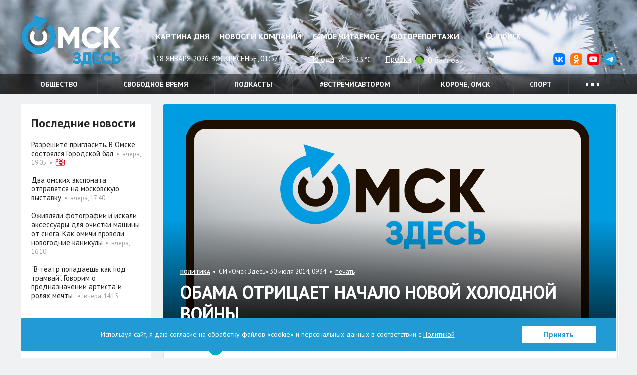

--- FILE ---
content_type: text/html; charset=UTF-8
request_url: https://omskzdes.ru/politics/26496.html
body_size: 13086
content:
<!DOCTYPE html>
<html lang="ru" class="no-js">
<head>
	<meta charset="utf-8">
	<meta content="IE=edge,chrome=1" http-equiv="X-UA-Compatible">
	<meta name="viewport" content="width=device-width, initial-scale=1.0">
	<title>Обама отрицает начало новой холодной войны - Политика</title>
	<meta name="description" content="США ввели новые санкции в отношении России, которые коснутся энергетического, оборонного и банковского секторов экономики. Однако факт начала новой холодной войны президент Барак Обама признать отказался.">
	<meta name="keywords" content="Санкции, Барак Обама, США, Россия, Евросоюз, Сергей Лавров.">
	<meta name="nosnippet">
	<link rel="image_src" href="https://omskzdes.ru/i/logo-sharing2.png">
	<meta property="og:image" content="https://omskzdes.ru/i/logo-sharing2.png">
	<meta property="og:title" content="Обама отрицает начало новой холодной войны - Политика">
	<meta property="og:description" content="США ввели новые санкции в отношении России, которые коснутся энергетического, оборонного и банковского секторов экономики. Однако факт начала новой холодной войны президент Барак Обама признать отказался.">
	<meta property="og:url" content="https://omskzdes.ru/politics/26496.html">
	<meta name="twitter:card" content="summary">
	<meta name="twitter:domain" content="Omsk_zdes">
	<meta name="twitter:site" content="@Omsk_zdes">
	<meta name="twitter:creator" content="@Omsk_zdes">
	<meta name="twitter:url" content="https://omskzdes.ru/politics/26496.html">
	<meta name="twitter:title" content="Обама отрицает начало новой холодной войны - Политика">
	<meta name="twitter:description" content="США ввели новые санкции в отношении России, которые коснутся энергетического, оборонного и банковского секторов экономики. Однако факт начала новой холодной войны президент Барак Обама признать отказался.">
	<meta name="twitter:image" content="https://omskzdes.ru/i/logo-sharing2.png">
	<link rel="amphtml" href="https://omskzdes.ru/amp/politics/26496.html">
	<link rel="shortcut icon" href="/favicon.ico?3" type="image/x-icon">
	<link href="/css/styles.css?za232__23_09_2025" rel="stylesheet" type="text/css">
	<link href="/css/jquery.fancybox.css" rel="stylesheet" type="text/css">
	<link href="/css/fotorama.css?4.6.4" rel="stylesheet" type="text/css">
	<link href="https://fonts.googleapis.com/css?family=PT+Sans:400,700&display=swap&subset=cyrillic" rel="stylesheet">
	<link href="/css/temp.css?232.1" rel="stylesheet" type="text/css">
	<link href="/css/lightgallery.min.css?232" rel="stylesheet" type="text/css">
	<script src="/js/modernizr.min.js?3.6.0"></script>
	<script>
	var _prum = [['id', '535b9c48abe53dcc06135508'],
	['mark', 'firstbyte', (new Date()).getTime()]];
	(function() {
	var s = document.getElementsByTagName('script')[0]
	, p = document.createElement('script');
	p.async = 'async';
	p.src = '//rum-static.pingdom.net/prum.min.js';
	s.parentNode.insertBefore(p, s);
	})();
	</script>

	<script src="/js/cookies_agreement.js?19_12_2025"></script>

	<!-- Yandex.Metrika counter -->
    <script type="text/javascript">
        (function(m,e,t,r,i,k,a){
            m[i]=m[i]||function(){(m[i].a=m[i].a||[]).push(arguments)};
            m[i].l=1*new Date();
            for (var j = 0; j < document.scripts.length; j++) {if (document.scripts[j].src === r) { return; }}
            k=e.createElement(t),a=e.getElementsByTagName(t)[0],k.async=1,k.src=r,a.parentNode.insertBefore(k,a)
        })(window, document,'script','https://mc.yandex.ru/metrika/tag.js', 'ym');

        ym(1472451, 'init', {webvisor:true, clickmap:true, accurateTrackBounce:true, trackLinks:true});
    </script>
    <noscript><div><img src="https://mc.yandex.ru/watch/1472451" style="position:absolute; left:-9999px;" alt="" /></div></noscript>
    <!-- /Yandex.Metrika counter -->
</head>
<body>
<!--LiveInternet counter--><script type="text/javascript">
new Image().src = "//counter.yadro.ru/hit?r"+
escape(document.referrer)+((typeof(screen)=="undefined")?"":
";s"+screen.width+"*"+screen.height+"*"+(screen.colorDepth?
screen.colorDepth:screen.pixelDepth))+";u"+escape(document.URL)+
";h"+escape(document.title.substring(0,150))+
";"+Math.random();</script><!--/LiveInternet-->
<div class="b-top-infoblock js-optional-infoblock">
<script type="text/javascript">
(function(L){
	function s4(){return Math.floor((1+Math.random())*0x10000).toString(16).substring(1);}
	var D=document,uid=s4()+'-'+s4();
	L=('https:' == D.location.protocol ? 'https:' : 'http:')+L+'&referer='+escape(D.referrer||'unknown')+'&uid='+uid;
	D.write('<sc'+'ript type="text/javascript" id="'+uid+'" src="'+L+'" async><\/sc'+'ript>');
})('//adv.omskzdes.ru/block.js?place=1&position=1&callback=processBannerInjection');
</script>
</div>
<header class="l-header">
	<div class="l-header-img">
		<div class="l-header-img-inner">
			<img src="/storage/c/2025/11/13/1763013803_287761_46.png" alt="">
		</div>
	</div>
	<div class="b-header-head">
		<div class="container">
			<a href="/" class="logo" title="Омск Здесь">Омск Здесь</a>
			<button type="button" class="btn btn-menu-toggle collapsed" data-toggle="collapse" data-target="#navigation" aria-expanded="false">
				<span class="sr-only">Меню</span>
				<span class="icon-bar"></span>
				<span class="icon-bar"></span>
				<span class="icon-bar"></span>
			</button>
		</div>
	</div>
	<nav class="b-header collapse" id="navigation">
		<div class="container">
			<div class="b-header-body">
				<div class="b-header-content">
					<div class="b-header-main">
						<ul class="b-nav">
							<li><a href="/today/">Картина дня</a></li>
							<li><a href="/company-news/">Новости компаний</a></li>
							<li><a href="/most-readed/">Самое читаемое</a></li>
							<li><a href="/photo/">Фоторепортажи</a></li>
						</ul>
					</div>
					<div class="b-header-side">
						<div class="b-header-control" style="display: flex;justify-content: end;">
							
							<button class="btn btn-search" data-toggle="dropdown" aria-expanded="false">
								<i class="fa fa-search"></i>
								Поиск
							</button>
							<form class="b-header-form dropdown-menu" action="/search/">
								<div class="inner">
									<input type="text" name="q" class="form-control" placeholder="Поиск по сайту">
									<button type="submit" class="button">Искать</button>
								</div>
							</form>
						</div>
					</div>
				</div>

				<div class="b-header-dashboard">
					<div class="b-header-main">
						<div class="current-date">18 января 2026, воскресенье, 01:37</div>
						<div class="widget">
							<div class="widget-name">
								<a href="/weather/">Погода</a>
							</div>
							<div class="widget-content">
								<img src="https://yastatic.net/weather/i/icons/blueye/white/svg/bkn_n.svg" class="icon icon-weather" width="25" alt="облачно с прояснениями" title="облачно с прояснениями">
								-23°C
							</div>
						</div>
						<div class="widget">
							<div class="widget-name">
								<a href="/traffic/">Пробки</a>
							</div>
							<div class="widget-content">
								<span title="На дорогах свободно" class="icon icon-trafficlight low"></span>
								0 баллов
							</div>
						</div>
					</div>
					<div class="b-header-side">
						<ul class="b-header-socials pull-right">
							<li><a href="https://vk.com/omskzdes" target="_blank" rel="nofollow"><img src="/i/social/vk.svg"></a></li>
							<li><a href="https://ok.ru/omskzdes" target="_blank" rel="nofollow"><img src="/i/social/ok.svg"></a></li>
							<li><a href="https://www.youtube.com/@omskzdes55/videos" target="_blank" rel="nofollow"><img src="/i/social/youtube.png"></a></li>
							<li><a href="https://t.me/omskzdes55" target="_blank" rel="nofollow"><img src="/i/social/telegram.svg"></a></li>
						</ul>
					</div>
				</div>

			</div>
		</div>
		<div class="b-themes">
			<div class="container">
				<div class="b-themes-container">
				<!-- Закомментировал виджет радио 04.05.2023 Султанов Ильдар 
				<div class="b-radio-widget">
                        <a href="/radiosibir/" target="_blank" class="radio-logo">Радио Сибирь</a>
						<a href="/radiosibir/" target="_blank"><img src="/i/radio-link.png" class="radio-link" alt="Радио Сибирь"></a>
				</div>
				 -->
				<ul class="b-themes-nav" id="themes-nav">

                        <li><a href="/society/" >Общество</a></li>
                        <li><a href="/culture/" >Свободное время</a></li>
                        <li><a href="/podcasts/" >Подкасты</a></li>
                        <li><a href="/vstrechisavtorom/" >#встречисавтором</a></li>
                        <li><a href="/94/" >Короче, Омск</a></li>
                        <li><a href="/sports/" >Спорт</a></li>
                        <li class="mobile-only"><a href="/changeyourlife/" >Ловим кайдзен</a></li>
                        <li class="mobile-only"><a href="/health/" >Здоровье</a></li>
                        <li class="mobile-only"><a href="/kinozdes/" >Кино Здесь</a></li>
                        <li class="mobile-only"><a href="/lovebooks/" >#влюблённыевкниги</a></li>
                        <li class="mobile-only"><a href="/like/" >Лайкни</a></li>
                        <li class="mobile-only"><a href="/interviews/" >Интервью</a></li>
                        <li class="mobile-only"><a href="/economics/" >Экономика</a></li>
                        <li class="mobile-only"><a href="/gid55/" >ГИД55</a></li>
                        <li class="mobile-only"><a href="/weekendcinema/" >Кинотеатр выходного дня</a></li>
                        <li class="mobile-only"><a href="/incidents/" >Происшествия </a></li>
                        <li class="active mobile-only"><a href="/politics/" >Политика</a></li>
                        <li class="mobile-only"><a href="/tehnologii/" >Технологии</a></li>
                        <li class="mobile-only"><a href="/company-news/" >Новости компаний</a></li>
                        <li class="mobile-only"><a href="https://smotridoma.omskzdes.ru/" target="_blank">#СмотриДома</a></li>
                        <li class="mobile-only"><a href="/20X20/" >20Х20</a></li>
						<li class="dropdown">
							<a href="#" class="dropdown-toggle" data-toggle="dropdown" aria-expanded="false">
								<span class="dot"></span>
								<span class="dot"></span>
								<span class="dot"></span>
							</a>
							<ul class="dropdown-menu dropdown-menu-custom">
								<li><a href="/changeyourlife/">Ловим кайдзен</a></li>
								<li><a href="/health/">Здоровье</a></li>
								<li><a href="/kinozdes/">Кино Здесь</a></li>
								<li><a href="/lovebooks/">#влюблённыевкниги</a></li>
								<li><a href="/like/">Лайкни</a></li>
								<li><a href="/interviews/">Интервью</a></li>
								<li><a href="/economics/">Экономика</a></li>
								<li><a href="/gid55/">ГИД55</a></li>
								<li><a href="/weekendcinema/">Кинотеатр выходного дня</a></li>
								<li><a href="/incidents/">Происшествия </a></li>
								<li class="active"><a href="/politics/">Политика</a></li>
								<li><a href="/tehnologii/">Технологии</a></li>
								<li><a href="/company-news/">Новости компаний</a></li>
								<li><a href="/smotridoma/">#СмотриДома</a></li>
								<li><a href="/20X20/">20Х20</a></li>
							</ul>
						</li>
					</ul>
				</div>
			</div>
		</div>

	</nav>
</header>
<main class="l-main">
	<div class="container">
		<div class="l-content g-clearfix">
			<div class="l-content-wrapper">
				<div class="b-content">
					<div class="g-container g-clearfix">

<div class="b-page" itemscope itemtype="http://schema.org/WPHeader">
	<div class="b-page-wrap">
		<article class="b-article g-clearfix" itemscope itemtype="http://schema.org/NewsArticle">
					<meta itemprop="datePublished" content="2014-07-30"/>
					<meta itemprop="dateModified" content="2024-05-31"/>
					<meta itemprop="mainEntityOfPage" content="/politics/"/>
					<div class="g-hidden" itemprop="publisher" itemscope itemtype="https://schema.org/Organization">
						<meta itemprop="name" content="Омск здесь">
						<meta itemprop="address" content="Омск, ул. Омская, 215">
						<meta itemprop="telephone" content="90-84-96, +7 (913) 149-84-96">
						<div itemprop="logo" itemscope itemtype="https://schema.org/ImageObject">
							<img itemprop="url" itemprop="image" src="https://omskzdes.ru/i/logo.png">
							<meta itemprop="width" content="200">
							<meta itemprop="height" content="102">
						</div>
					</div>
					<div style="height:0;">
						<script language="javascript">document.write("<img src=\"https://omskzdes.ru/views_counter/?id="+"26496"+"&class="+"news"+"&"+Math.random()+"\" width=\"0\" height=\"0\">");</script>
						<noscript><img src="https://omskzdes.ru/views_counter/?id=26496&class=news" width="0" height="0"></noscript>
					</div>
					<div class="b-article-head">
						<div class="b-news news-overlay">
                                <div class="b-news-pic">
                                    <img src="/default_img.jpg" class="g-responsive">
                                    <div class="overlay"></div>
                                </div>
							<div class="b-news-body">
								<div class="b-news-meta">
									<span class="section-name"><a href="/politics/"><span itemprop="articleSection">Политика</span></a></span>
									&nbsp;•&nbsp;&nbsp;СИ &laquo;Омск Здесь&raquo;&nbsp;30 июля 2014, 09:34
									&nbsp;•&nbsp;&nbsp;<a href="/politics/26496.html?print=1" rel="nofollow">печать</a>
								</div>
								<h1 class="b-news-title" itemprop="headline">Обама отрицает начало новой холодной войны</h1>
							</div>
						</div>
					</div>
					<div class="b-article-authors">
						<strong>Автор:</strong>
						<a href="/profile/11/" class="person"><img src="/i/stub/30x30.png" class="g-circle" alt=""><span class="person-name" itemprop="author">Василий Епанчинцев</span></a>
						
					</div>

			<div class="b-article-announce">
				<p>США ввели новые санкции в отношении России, которые коснутся энергетического, оборонного и банковского секторов экономики. Однако факт начала новой холодной войны президент Барак Обама признать отказался. </p>
			</div>
			<div class="b-article-body" itemprop="articleBody">

			<p>Новые санкции в отношении России станут наиболее жесткими со времени начала кризиса на Украине. В ночь на среду министерство финансов США объявило о вводе точечных санкций &ndash; под ограничения попали ВТБ, Банк Москвы и Россельхозбанк. Теперь гражданам и компаниям США запрещено предоставлять этим банкам кредиты на срок более 90 дней. Также санкции затронули Объединенную судостроительную корпорацию. Все её активы на территории США (если таковые имеются) будут арестованы. По мнению американских властей, руководство этих структур оказалось причастно к принятию Кремлём решений по Украине.</p>
			<p>Со специальным обращением по поводу введения новых санкций выступил президент США Барак Обама. Он отметил, что новые ограничения коснутся наиболее важных секторов российской экономики - энергетического, военно-промышленного и финансового. США вводят запрет на экспорт определенных видов оборудования и технологий для российской энергетики, замораживают кредитование экспорта в Россию и финансирование проектов по экономическому развитию в России.</p>
			<blockquote class=" b-article-quote idea">
			<p>Нет, это не новая холодная война, это очень специфический вопрос, связанный с нежеланием России признать, что Украина должна определять собственный путь, - заявил Обама. - Если Россия продолжит свой курс по отношению к Украине, ее издержки вырастут еще больше.</p>
			</blockquote>
			<p>Напомним, что ранее под американские ограничения попали крупнейшие российские компании оборонно-промышленного комплекса. Свой очередной пакет санкций в отношении России Евросоюз должен огласить уже в четверг.</p>
			<p>Российская сторона заявляет, что вводить ответные меры в отношении США и Евросоюза не будет.</p>
			<blockquote class=" b-article-quote idea">
			<p>Мы не собираемся действовать по принципу око за око, зуб за зуб, мы хотим относиться к этой ситуации с трезвой головой, - сказал Министр иностранных дел России Сергей Лавров. - Конечно, мы не можем этого не учитывать. Но впадать в истерику и отвечать ударом на удар недостойно крупной страны. Санкции редко достигают поставленных целей. В отношении России они по определению своих целей достичь не смогут. Мы от этого не испытываем радости, но сложности, которые могут возникнуть в некоторых областях экономики, мы преодолеем. Может быть, станем более самостоятельными и уверенными в своих силах.&nbsp;</p>
			</blockquote>
			<p><a href="http://omskzdes.ru/politics/26272.html"><strong>ПОД УЖЕСТОЧЁННЫЕ САНКЦИИ США ПОПАЛИ &quot;ВНЕШЭКОНОМБАНК&quot;, &quot;РОСНЕФТЬ&quot;, &quot;ГАЗПРОМБАНК&quot; И &quot;УРАЛВАГОНЗАВОД&quot;</strong></a></p>
			

			</div>
					<div class="b-article-rate">
						<div class="emoji js-doc-like-block">
							<a class="emoji-item" data-type="0" data-doc-id="26496" data-doc-type="news">
								<div class="emoji-item__key">
									<i class="emoji-item__icon"><img src="/i/emoji/like.svg" alt="Нравится"></i>
								</div>
								<div class="emoji-item__value">0</div>
							</a>
							<a class="emoji-item" data-type="1" data-doc-id="26496" data-doc-type="news">
								<div class="emoji-item__key">
									<i class="emoji-item__icon"><img src="/i/emoji/joy.svg" alt="Ха-Ха"></i>
								</div>
								<div class="emoji-item__value">0</div>
							</a>
							<a class="emoji-item" data-type="2" data-doc-id="26496" data-doc-type="news">
								<div class="emoji-item__key">
									<i class="emoji-item__icon"><img src="/i/emoji/surprise.svg" alt="Удивительно"></i>
								</div>
								<div class="emoji-item__value">0</div>
							</a>
							<a class="emoji-item" data-type="3" data-doc-id="26496" data-doc-type="news">
								<div class="emoji-item__key">
									<i class="emoji-item__icon"><img src="/i/emoji/sad.svg" alt="Грустно"></i>
								</div>
								<div class="emoji-item__value">0</div>
							</a>
							<a class="emoji-item" data-type="4" data-doc-id="26496" data-doc-type="news">
								<div class="emoji-item__key">
									<i class="emoji-item__icon"><img src="/i/emoji/angry.svg" alt="Возмутительно"></i>
								</div>
								<div class="emoji-item__value">0</div>
							</a>
							<a class="emoji-item" data-type="5" data-doc-id="26496" data-doc-type="news">
								<div class="emoji-item__key">
									<i class="emoji-item__icon"><img src="/i/emoji/dislike.svg" alt="Не нравится"></i>
								</div>
								<div class="emoji-item__value">0</div>
							</a>
						</div>
						<div class="b-article-rate__discuss">
							<div class="emoji-item">
								<div class="emoji-item__key">
									<a class="btn btn-primary" data-target-element="#comments-block-26496">
										<i class="fa fa-comment" aria-hidden="true"></i><span class="hidden-xs"> Обсудить</span>
									</a>
								</div>
								<div class="emoji-item__value js-obj-comments-count">3</div>
							</div>
						</div>
					</div>
					<div class="b-article-tags">
						<strong class="tags-label"><i class="fa fa-tag"></i> <a href="/tags/">Теги</a></strong>&nbsp;&nbsp;•&nbsp;
						<a href="/tags/10762.html" class="g-link-hash">#Барак Обама</a> <a href="/tags/13694.html" class="g-link-hash">#Евросоюз</a> <a href="/tags/10182.html" class="g-link-hash">#санкции</a> <a href="/tags/2951.html" class="g-link-hash">#Сергей Лавров</a>
					</div>
<div class="b-article-related g-rounded">
	<h3>Читайте также</h3>
	<ul class="">
		<li><strong><a href="/society/90876.html" target="_blank">Жюри и участники конкурса имени В.Я. Шпета выступят с Омским академическим симфоническим оркестром</a></strong></li>
		<li><strong><a href="/health/90875.html" target="_blank">Крещение-2026. Почему вместо грехов можно &quot;смыть&quot; здоровье</a></strong></li>
		<li><strong><a href="/kinozdes/90867.html" target="_blank">Хью Джекман исполняет рок-н-ролл, а элегантный галстук не понимает, почему его выбросили. Что посмотреть дома&nbsp;</a></strong></li>
		<li><strong><a href="/society/90844.html" target="_blank">Тест на эрудицию: 10 вопросов, которые взбодрят в морозы</a></strong></li>
		<li><strong><a href="/culture/90882.html" target="_blank">&quot;В театр попадаешь как под трамвай&quot;. Говорим о предназначении артиста и ролях мечты&nbsp;</a></strong></li>
	</ul>

<!--
<div class="row visible-xs">
		<div class="col-xs-6">
			<div class="b-news news-title news-classic">
				<div class="b-news-pic">
					<a href="/society/90876.html" target="_blank"><img src="/storage/c/2026/01/16/1768552134_728266_18.jpg" alt="Жюри и участники конкурса имени В.Я. Шпета выступят с Омским академическим симфоническим оркестром" title="Жюри и участники конкурса имени В.Я. Шпета выступят с Омским академическим симфоническим оркестром" class="g-responsive" /></a>
				</div>
				<div class="b-news-body">
					<span class="b-news-title"><a href="/society/90876.html" target="_blank">Жюри и участники конкурса имени В.Я. Шпета выступят с Омским академическим симфоническим оркестром</a></span>
				</div>
			</div>
		</div>
		<div class="col-xs-6">
			<div class="b-news news-title news-classic">
				<div class="b-news-pic">
					<a href="/health/90875.html" target="_blank"><img src="/storage/c/2026/01/16/1768554426_918332_22.jpg" alt="Крещение-2026. Почему вместо грехов можно &quot;смыть&quot; здоровье" title="Крещение-2026. Почему вместо грехов можно &quot;смыть&quot; здоровье" class="g-responsive" /></a>
				</div>
				<div class="b-news-body">
					<span class="b-news-title"><a href="/health/90875.html" target="_blank">Крещение-2026. Почему вместо грехов можно &quot;смыть&quot; здоровье</a></span>
				</div>
			</div>
		</div>
		<div class="col-xs-6">
			<div class="b-news news-title news-classic">
				<div class="b-news-pic">
					<a href="/kinozdes/90867.html" target="_blank"><img src="/storage/c/2026/01/15/1768540205_769732_06.png" alt="Хью Джекман исполняет рок-н-ролл, а элегантный галстук не понимает, почему его выбросили. Что посмотреть дома&nbsp;" title="Хью Джекман исполняет рок-н-ролл, а элегантный галстук не понимает, почему его выбросили. Что посмотреть дома&nbsp;" class="g-responsive" /></a>
				</div>
				<div class="b-news-body">
					<span class="b-news-title"><a href="/kinozdes/90867.html" target="_blank">Хью Джекман исполняет рок-н-ролл, а элегантный галстук не понимает, почему его выбросили. Что посмотреть дома&nbsp;</a></span>
				</div>
			</div>
		</div>
		<div class="col-xs-6">
			<div class="b-news news-title news-classic">
				<div class="b-news-pic">
					<a href="/society/90844.html" target="_blank"><img src="/storage/c/2026/01/13/1768379771_408476_36.png" alt="Тест на эрудицию: 10 вопросов, которые взбодрят в морозы" title="Тест на эрудицию: 10 вопросов, которые взбодрят в морозы" class="g-responsive" /></a>
				</div>
				<div class="b-news-body">
					<span class="b-news-title"><a href="/society/90844.html" target="_blank">Тест на эрудицию: 10 вопросов, которые взбодрят в морозы</a></span>
				</div>
			</div>
		</div>
		<div class="col-xs-6">
			<div class="b-news news-title news-classic">
				<div class="b-news-pic">
					<a href="/culture/90882.html" target="_blank"><img src="/storage/c/2026/01/16/1768574378_787980_46.png" alt="&quot;В театр попадаешь как под трамвай&quot;. Говорим о предназначении артиста и ролях мечты&nbsp;" title="&quot;В театр попадаешь как под трамвай&quot;. Говорим о предназначении артиста и ролях мечты&nbsp;" class="g-responsive" /></a>
				</div>
				<div class="b-news-body">
					<span class="b-news-title"><a href="/culture/90882.html" target="_blank">&quot;В театр попадаешь как под трамвай&quot;. Говорим о предназначении артиста и ролях мечты&nbsp;</a></span>
				</div>
			</div>
		</div>
</div>
-->

</div>

					<div class="b-article-like js-doc-share-block">
						<ul class="list g-clearfix">
							<li class="item item-label">
								<strong class="like-label">Поделиться:</strong>
							</li>
							<li class="item">
								<a class="" href="https://connect.ok.ru/offer?url=https://omskzdes.ru/politics/26496.html&title=%D0%9E%D0%B1%D0%B0%D0%BC%D0%B0+%D0%BE%D1%82%D1%80%D0%B8%D1%86%D0%B0%D0%B5%D1%82+%D0%BD%D0%B0%D1%87%D0%B0%D0%BB%D0%BE+%D0%BD%D0%BE%D0%B2%D0%BE%D0%B9+%D1%85%D0%BE%D0%BB%D0%BE%D0%B4%D0%BD%D0%BE%D0%B9+%D0%B2%D0%BE%D0%B9%D0%BD%D1%8B">
									<img src="/i/social/ok.svg" style="width:24px">
									<span class="count"></span>
								</a>
							</li>
							<li class="item">
								<a class="" href="https://vk.com/share.php?url=https://omskzdes.ru/politics/26496.html">
									<img src="/i/social/vk.svg" style="width:24px">
									<span class="count"></span>
								</a>
							</li>
							<li class="item">
								<a class="" data-sn-type="telegram" data-doc-id="26496" data-doc-type="news" href="https://t.me/share/url?url=https://omskzdes.ru/politics/26496.html">
									<img src="/i/social/telegram.svg" style="width:24px">
									<span class="count"></span>
								</a>
							</li>
							<li class="item item-rss">
								<a class="btn btn-default btn-rss" href="/rss/politics.xml">
									<i class="fa fa-rss"></i>
									<span class="count">RSS</span>
								</a>
							</li>
						</ul>
						<input type="hidden" id="google-plus-key" value="">
					</div>

		</article>
	</div>
</div>
<div class="b-infoblock js-optional-infoblock">
	<div class="g-container-less">
<script type="text/javascript">
(function(L){
	function s4(){return Math.floor((1+Math.random())*0x10000).toString(16).substring(1);}
	var D=document,uid=s4()+'-'+s4();
	L=('https:' == D.location.protocol ? 'https:' : 'http:')+L+'&referer='+escape(D.referrer||'unknown')+'&uid='+uid;
	D.write('<sc'+'ript type="text/javascript" id="'+uid+'" src="'+L+'" async><\/sc'+'ript>');
})('//adv.omskzdes.ru/block.js?place=6&position=1&callback=processBannerInjection');
</script>
	</div>
</div>
		<div class="b-page" id="comments-block-26496" style="display:none;">
			<div class="b-page-wrap">
				<div class="b-comments-head g-clearfix">
					<div class="b-section-title">Комментарии</div>
					<a class="btn btn-primary g-pull-left b-comment-reply" href="#">Добавить свой</a>
				</div>
				<input type="hidden" id="object-id" value="26496">
				<input type="hidden" id="user-id" value="">
				<div class="b-comments">
					<div id="comments-list">
						<div class="b-comments-branch">
							<div class="b-comment" id="comment6924">
								<div class="b-comment-inner g-clearfix">
									<img src="/storage/u/1/6/1677/1406715177_920620_34.jpg" class="avatar g-circle" alt="">
									<div class="b-comment_head">
										<span class="person">Алексей Павлов</span>&nbsp;&nbsp;•&nbsp;
										30 июля 2014, 17:12
									</div>
									<div class="b-comment_body">
										<p>Очень мы "испугались" их санкций! Этими санкциями они только себе гадят, точнее это америка гадит всем странам заставляя их вводить санкции против России! Мы то переживем их санкции, а вот что будет делать европа если мы санкции на газ наложим!? Вот тогда посмеемся!</p>
									</div>
									<div class="b-comment_buttons">
										<a href="#" class="btn btn-default btn-reply b-comment-reply" data-comment-id="6924">Ответить</a>
									</div>
								</div>
								<div id="comment-answer-6924" class="comment-answer" style="display:none;"></div>
							</div>
						</div>
						<div class="b-comments-branch">
							<div class="b-comment" id="comment6914">
								<div class="b-comment-inner g-clearfix">
									<img src="/storage/u/6/3/63/1392019234_040245_60.jpg" class="avatar g-circle" alt="">
									<div class="b-comment_head">
										<span class="person">Ольга Захаренко</span>&nbsp;&nbsp;•&nbsp;
										30 июля 2014, 11:44
									</div>
									<div class="b-comment_body">
										<p>По-моему, она уже давно идет...</p>
									</div>
									<div class="b-comment_buttons">
										<a href="#" class="btn btn-default btn-reply b-comment-reply" data-comment-id="6914">Ответить</a>
									</div>
								</div>
								<div id="comment-answer-6914" class="comment-answer" style="display:none;"></div>
							</div>
						</div>
						<div class="b-comments-branch">
							<div class="b-comment" id="comment6913">
								<div class="b-comment-inner g-clearfix">
									<img src="/storage/u/2/9/292/1396714458_089111_84.jpg" class="avatar g-circle" alt="">
									<div class="b-comment_head">
										<span class="person">Сергей Долгов</span>&nbsp;&nbsp;•&nbsp;
										30 июля 2014, 11:34
									</div>
									<div class="b-comment_body">
										<p>Позиция Кремля снова радует. Санкции ускорят процесс импортозамещения в России. США наносит экономический вред в большей степени своим отраслевым компаниям, нежели нашим. И вообще, индивидуалистичекий подход решения политических вопросов США указывает на несостоятельность капиталистической модели экономики, которая ставит во главу интересы сильных мира сего, без учета интересов большинства...  У России, КНР и ряда других стран, входящих в БРИКС появилась возможность разработки и внедрения социальноответственной модели капитализма в противовес экономики и политики мирового порядка с англо-саксонскими индивидуумами во главе</p>
									</div>
									<div class="b-comment_buttons">
										<a href="#" class="btn btn-default btn-reply b-comment-reply" data-comment-id="6913">Ответить</a>
									</div>
								</div>
								<div id="comment-answer-6913" class="comment-answer" style="display:none;"></div>
							</div>
						</div>


					</div>
					<div id="new-comment" class="comment-answer">
					<form class="b-comment-form g-rounded" id="comment-form-26496">
						<input type="hidden" name="control_charset" value="Контроль">
						<input type="hidden" name="obj_id" value="26496">
						<div class="b-comment-form_field">
							<textarea class="form-control" cols="" rows="4" name="body" placeholder="Добавить свой комментарий..."></textarea>
							<div id="new-comment-errors" style="display:none;"></div>
						</div>
						<div class="b-comment-form_buttons g-clearfix">
							<div class="auth g-pull-left" id="comment_user_info">

							</div>
							<button class="btn btn-primary g-pull-right" onclick="return addComment(this);">Опубликовать</button>
						</div>
					</form>

					</div>
					<div id="new-comment-desc" style="display:none;">
						<div class="b-comment_buttons">
							<a href="#" class="btn btn-default btn-reply b-comment-reply">Написать комментарий</a>
						</div>
					</div>
				</div>
			</div>
		</div>


					</div>
				</div>
			</div>
			<div class="l-sidebar">
				<div class="b-sidebar">
					<div class="row">
						<div class="col-md-12 col-sm-6 js-optional-infoblock">
<div class="b-side-item">
	<div class="b-side-infoblock">
<script type="text/javascript">
(function(L){
	function s4(){return Math.floor((1+Math.random())*0x10000).toString(16).substring(1);}
	var D=document,uid=s4()+'-'+s4();
	L=('https:' == D.location.protocol ? 'https:' : 'http:')+L+'&referer='+escape(D.referrer||'unknown')+'&uid='+uid;
	D.write('<sc'+'ript type="text/javascript" id="'+uid+'" src="'+L+'" async><\/sc'+'ript>');
})('//adv.omskzdes.ru/block.js?place=5&position=5&callback=processBannerInjection');
</script>
	</div>
</div>

						</div>
					</div>

					<div class="b-side-item">
						<div class="b-side-item-title">Последние новости</div>
						<div class="row js-match-height">
							<div class="col-xs-6 col-md-12">
								<div class="b-news news-title news-side">
									<div class="b-news-body">
										<span class="b-news-title"><a href="/society/90887.html">Разрешите пригласить. В Омске состоялся Городской бал</a></span>
						&nbsp;•&nbsp;&nbsp;<span class="news-date">вчера, 19:05</span>
						&nbsp;•&nbsp;&nbsp;<a href="/society/90887.html#photo" class="contents"><i class="icon icon-photos"></i></a>

									</div>
								</div>
							</div>
							<div class="col-xs-6 col-md-12">
								<div class="b-news news-title news-side">
									<div class="b-news-body">
										<span class="b-news-title"><a href="/society/90886.html">Два омских экспоната отправятся на московскую выставку</a></span>
						&nbsp;•&nbsp;&nbsp;<span class="news-date">вчера, 17:40</span>

									</div>
								</div>
							</div>
							<div class="col-xs-6 col-md-12">
								<div class="b-news news-title news-side">
									<div class="b-news-body">
										<span class="b-news-title"><a href="/society/90884.html">Оживляли фотографии и искали аксессуары для очистки машины от снега. Как омичи провели новогодние каникулы</a></span>
						&nbsp;•&nbsp;&nbsp;<span class="news-date">вчера, 16:10</span>

									</div>
								</div>
							</div>
							<div class="col-xs-6 col-md-12">
								<div class="b-news news-title news-side">
									<div class="b-news-body">
										<span class="b-news-title"><a href="/culture/90882.html">&quot;В театр попадаешь как под трамвай&quot;. Говорим о предназначении артиста и ролях мечты&nbsp;</a></span>
						&nbsp;•&nbsp;&nbsp;<span class="news-date">вчера, 14:15</span>

									</div>
								</div>
							</div>
						</div>
					</div>

					<div class="row">
						<div class="col-md-12 col-sm-6 js-optional-infoblock">
<div class="b-side-item">
	<div class="b-side-infoblock">
<script type="text/javascript">
(function(L){
	function s4(){return Math.floor((1+Math.random())*0x10000).toString(16).substring(1);}
	var D=document,uid=s4()+'-'+s4();
	L=('https:' == D.location.protocol ? 'https:' : 'http:')+L+'&referer='+escape(D.referrer||'unknown')+'&uid='+uid;
	D.write('<sc'+'ript type="text/javascript" id="'+uid+'" src="'+L+'" async><\/sc'+'ript>');
})('//adv.omskzdes.ru/block.js?place=5&position=1&callback=processBannerInjection');
</script>
	</div>
</div>

						</div>
						<div class="col-md-12 col-sm-6 js-optional-infoblock">
<div class="b-side-item">
	<div class="b-side-infoblock">
<script type="text/javascript">
(function(L){
	function s4(){return Math.floor((1+Math.random())*0x10000).toString(16).substring(1);}
	var D=document,uid=s4()+'-'+s4();
	L=('https:' == D.location.protocol ? 'https:' : 'http:')+L+'&referer='+escape(D.referrer||'unknown')+'&uid='+uid;
	D.write('<sc'+'ript type="text/javascript" id="'+uid+'" src="'+L+'" async><\/sc'+'ript>');
})('//adv.omskzdes.ru/block.js?place=5&position=2&callback=processBannerInjection');
</script>
	</div>
</div>

						</div>
					</div>

<div class="b-side-item js-optional-infoblock">
	<div class="b-side-item-title">Ещё новости</div>
	<div class="row">
		<div class="col-md-12">
<script type="text/javascript">
(function(L){
	function s4(){return Math.floor((1+Math.random())*0x10000).toString(16).substring(1);}
	var D=document,uid=s4()+'-'+s4();
	L=('https:' == D.location.protocol ? 'https:' : 'http:')+L+'&referer='+escape(D.referrer||'unknown')+'&uid='+uid;
	D.write('<sc'+'ript type="text/javascript" id="'+uid+'" src="'+L+'" async><\/sc'+'ript>');
})('//adv.omskzdes.ru/block.js?place=5&position=4&callback=processBannerInjection');
</script>
		</div>
	</div>
</div>

					<div class="row">
						<div class="col-md-12 col-sm-6 js-optional-infoblock">
<div class="b-side-item">
	<div class="b-side-infoblock">
<script type="text/javascript">
(function(L){
	function s4(){return Math.floor((1+Math.random())*0x10000).toString(16).substring(1);}
	var D=document,uid=s4()+'-'+s4();
	L=('https:' == D.location.protocol ? 'https:' : 'http:')+L+'&referer='+escape(D.referrer||'unknown')+'&uid='+uid;
	D.write('<sc'+'ript type="text/javascript" id="'+uid+'" src="'+L+'" async><\/sc'+'ript>');
})('//adv.omskzdes.ru/block.js?place=5&position=3&callback=processBannerInjection');
</script>
	</div>
</div>

						</div>
					</div>


				</div>
			</div>
		</div>
		<footer class="l-footer">
			<div class="b-content-info">
				<div class="g-container g-clearfix">
					<a href="/"><img src="/i/logo-footer.svg" class="b-foot-logo" alt=""></a>
					<div class="b-foot-line">
						<a href="/about/">О нас</a>&nbsp;&nbsp;•&nbsp;
						<a href="/about/#page-3">Партнерам</a>&nbsp;&nbsp;•&nbsp;
						<a href="/privacy-policy/">Политика в отношении обработки персональных данных</a>
					</div>
					<div class="b-counters">
						<div class="item">
						</div>
						<div class="item hidden-xs">
<!--noindex-->

<!--/noindex-->
						</div>
					</div>
					<div class="b-copyright">
						При цитировании материалов гиперссылка на&nbsp;www.omskzdes.ru обязательна.
                        <br>И.о. главного редактора: Астафьева Татьяна Петровна
					</div>
				</div>
			</div>
			<div class="b-contacts">
				<div class="g-container g-clearfix">
					<div class="b-address">
						<img src="/i/18+.svg" class="sign-18" alt="18+">
						<p>
							Омск, ул. Омская, 215 (помещение А314)<br>
							omskzdes@inbox.ru<br>
							Тел.: +7 (913) 149 8496
						</p>
					</div>
				</div>
			</div>
			<div class="b-disabled">
				<div class="g-container g-clearfix">
					<div class="b-disabled-inner">
						<a href="https://special.omskzdes.ru">Версия для слабовидящих</a>
					</div>
				</div>
			</div>
		</footer>
	</div>
</main>
<div class="b-back-to-top" style="display: none;" id="back-to-top">Наверх</div>
<div id="modal-container"></div>
<script src="/js/jquery-1.12.4.min.js"></script>
<script src="/js/bootstrap.min.js?3.3.7"></script>
<script src="/js/jquery.placeholder.min.js"></script>
<script src="/js/jquery.ba-hashchange.min.js"></script>
<script src="/js/jquery.smooth-scroll.min.js"></script>
<script src="/js/jquery.fileupload.min.js"></script>
<script src="/js/imagesloaded.pkgd.min.js"></script>
<script src="/js/masonry.pkgd.min.js"></script>
<script src="/js/jquery.mousewheel.min.js"></script>
<script src="/js/lightgallery.min.js?3"></script>
<script src="/js/lg-thumbnail.min.js?3"></script>
<script src="/js/jquery.matchHeight.min.js"></script>

<script src="/js/jquery.fancybox.pack.js"></script>
<script src="/js/fotorama.js?4.6.4"></script>
<script src="https://unpkg.com/@vkid/sdk@<3.0.0/dist-sdk/umd/index.js"></script>
 <script type="text/javascript">

 if ('VKIDSDK' in window) {
   const VKID = window.VKIDSDK;

   VKID.Config.init({
     app: 54097500,
     redirectUrl: 'https://omskzdes.ru/',
     responseMode: VKID.ConfigResponseMode.Callback,
     source: VKID.ConfigSource.LOWCODE,
     scope: '', // Complete the necessary accesses as needed
   });

   const oneTap = new VKID.OneTap();

   oneTap.render({
     container: document.getElementById("VKIDSDKAuthButton"),
     showAlternativeLogin: true,
     oauthList: [
       'ok_ru'
     ]
   })
   .on(VKID.WidgetEvents.ERROR, vkidOnError)
   .on(VKID.OneTapInternalEvents.LOGIN_SUCCESS, function (payload) {
     const code = payload.code;
     const deviceId = payload.device_id;

     VKID.Auth.exchangeCode(code, deviceId)
       .then(vkidOnSuccess)
       .catch(vkidOnError);
   });

   function vkidOnSuccess(data) {
        console.log(data)
     // Processing result
   }

   function vkidOnError(error) {
     // Processing error
   }
 }
 </script>
<script type="text/javascript" src="//vk.com/js/api/openapi.js?116"></script>
<script type="text/javascript">$(document).ready(function() {
	VK.init({apiId: 4171337, onlyWidgets: false});
});
</script>
<script type="text/javascript" src="/js/auth.js?232"></script>
<script src="/js/common.js?2323"></script>
<script src="/js/dynamicNewsLoad.js?3"></script>
<!--[if lte IE 8]>
	<script src="/js/respond.min.js"></script>
<![endif]-->
</body>
</html>



